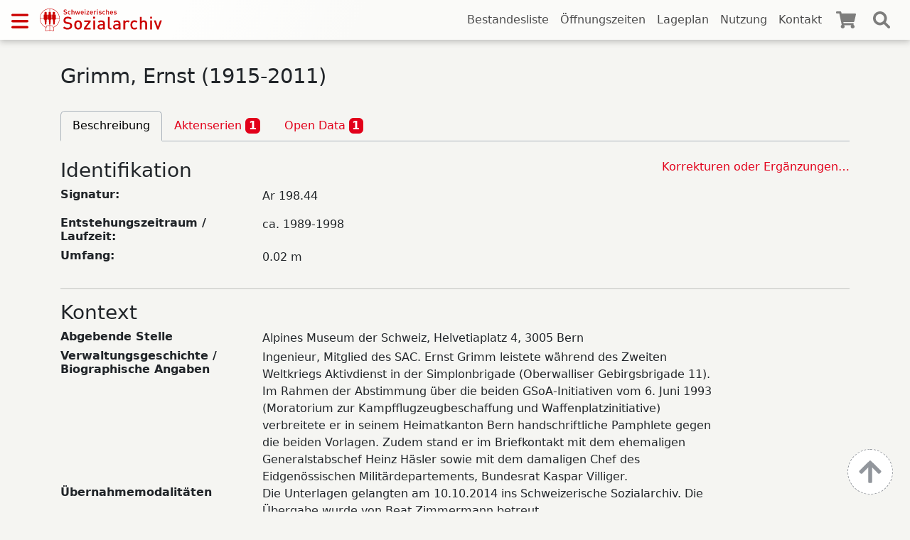

--- FILE ---
content_type: text/html; charset=UTF-8
request_url: https://www.findmittel.ch/archive/archNeu/Ar198_44.html
body_size: 3358
content:
<!DOCTYPE html >
<html lang="de">

    <head>
        <meta charset="utf-8">
        <meta name="viewport" content="width=device-width, initial-scale=1, shrink-to-fit=no">
        <title>Ar 198.44 Grimm, Ernst (1915-2011)</title>
        <link rel="icon" type="image/x-icon" href="/favicon.ico" />

                <link rel="stylesheet" href="/build/911.41c28760.css"><link rel="stylesheet" href="/build/app.c842628e.css">
        <link rel="shortcut icon" type="image/png" href="/favicon/16x16.png" sizes="16x16">
        <link rel="shortcut icon" type="image/png" href="/favicon/32x32.png" sizes="32x32">
        <link rel="shortcut icon" type="image/png" href="/favicon/48x48.png" sizes="48x48">

    </head>

    <body id="page-fond"
          class="">

                <nav id="top-navbar" class="navbar fixed-top">

    <div>
        <button id="sidebar-button" type="button" data-bs-toggle="offcanvas" data-bs-target="#sidebar-nav"
                aria-controls="sidebarNav" data-backdrop="false"></button>

        <a class="logo" href="/">
            <img src="/images/logo.svg">
        </a>

        <ul class="d-none d-xl-inline-flex">
            <li>
                <a class=""
                   href="/liste">Bestandesliste</a>
            </li>
            <li>
                <a class=""
                    href="/oeffnungszeiten">Öffnungszeiten</a>
            </li>
            <li>
                <a class=""
                    href="/lageplan">Lageplan</a>
            </li>
            <li>
                <a class=""
                    href="/nutzungsbestimmmungen">Nutzung</a>
            </li>
            <li>
                <a class=""
                    href="/kontakt">Kontakt</a>
            </li>

        </ul>
        <a class="cart" href="/warenkorb">
            <div class="cart-icon"></div>
            <div id="cart-counter" class="hide"></div>
        </a>
        <a id="search-button" href="/warenkorb"></a>
    </div>

    <div id="search-navbar">
        <form method="get" action="/suche">
            <input id="search-input-result" class="search" type="search" value=""
                   aria-label="Search" name="q" autocomplete="off"
                   placeholder="Suchen"
                   data-lg="Alle Bestände mit mehr als 100'000 Dossiers, Bildern, Videos, Tonaufnahmen und Websites durchsuchen"
            />
        </form>
    </div>
</nav>



<div class="offcanvas offcanvas-start" tabindex="-1" id="sidebar-nav">
    <div class="offcanvas-header">
        <a class="logo" href="/">
            <img src="/images/logo.svg" height="28px">
        </a>
        <button type="button" class="btn-close text-reset" data-bs-dismiss="offcanvas" aria-label="Close"></button>
    </div>
    <div class="offcanvas-body">
        <ul>
            <li>
                <a href="/liste">Bestandesliste</a>
            </li>
            <li>
                <a  href="/oeffnungszeiten">Öffnungszeiten</a>
            </li>
            <li>
                <a href="/lageplan">Lageplan</a>
            </li>
            <li>
                <a href="/nutzungsbestimmmungen">Nutzung</a>
            </li>
            <li>
                <a href="/kontakt">Kontakt</a>
            </li>
        </ul>
    </div>
</div>
        
                <div id="container">
            
<h1 id="top" class="title">Grimm, Ernst (1915-2011)</h1>


<ul class="col nav nav-tabs" id="myTab" role="tablist">

    <li class="nav-item">
    <a class="nav-link active"  role="tab" aria-expanded="true"
       href="/archive/archNeu/Ar198_44.html">Beschreibung </a>
</li>

        <li class="nav-item">
    <a class="nav-link "  role="tab" aria-expanded="true"
       href="/archive/archNeu/Ar198_44.html?tab=aktenserien">Aktenserien             <span id="counter" class="badge">1</span></a>
</li>
    
    
    
    <li class="nav-item">
    <a class="nav-link "  role="tab" aria-expanded="true"
       href="/archive/archNeu/Ar198_44.html?tab=openData">Open Data             <span id="counter" class="badge">1</span></a>
</li>
</ul>


<div class="tab-content" id="myTabContent" style="width:100%">
    <br/>

        <div class="tab-pane active" role="tabpanel" aria-labelledby="description-tab">
        <section>

    <div id="corrections">
        <a href="/korrektur?id=Ar 198.44" class="float-end">Korrekturen oder Ergänzungen…</a>
    </div>

    <h3 class="title" id="Identifikation">
        <i class="glyphicon glyphicon-align-left"></i>
        Identifikation
    </h3>

    <article class="row" id="Signatur">
        <h6 class="col-md-3"><b>Signatur:</b></h6>
        <p class="col-md-9 col-xl-7">Ar 198.44</p>
    </article>

    <article class="row" id="Entstehungszeitraum_Laufzeit">
        <h6 class="col-md-3"><b>Entstehungszeitraum / Laufzeit:</b></h6>
        <p class="col-md-9 col-xl-7">ca. 1989-1998</p>
    </article>

    <article class="row" id="Umfang">
        <h6 class="col-md-3"><b>Umfang:</b></h6>
        <p class="col-md-9 col-xl-7">0.02 m</p>
    </article>
</section>

<hr />

    <h3 class="title" id="Kontext">Kontext</h3>

        <article class="row" id="Abgebende_Stelle">
        <h6 class="col-md-3"><b>Abgebende Stelle</b></h6>
        <div class="col-md-9 col-xl-7">
                            Alpines Museum der Schweiz, Helvetiaplatz 4, 3005 Bern
                    </div>
    </article>

        <article class="row" id="Verwaltungsgeschichte_Biographische_Angaben">
        <h6 class="col-md-3"><b>Verwaltungsgeschichte / Biographische Angaben</b></h6>
        <div class="col-md-9 col-xl-7">
                            Ingenieur, Mitglied des SAC. Ernst Grimm leistete während des Zweiten Weltkriegs Aktivdienst in der Simplonbrigade (Oberwalliser Gebirgsbrigade 11). Im Rahmen der Abstimmung über die beiden GSoA-Initiativen vom 6. Juni 1993 (Moratorium zur Kampfflugzeugbeschaffung und Waffenplatzinitiative) verbreitete er in seinem Heimatkanton Bern handschriftliche Pamphlete gegen die beiden Vorlagen. Zudem stand er im Briefkontakt mit dem ehemaligen Generalstabschef Heinz Häsler sowie mit dem damaligen Chef des Eidgenössischen Militärdepartements, Bundesrat Kaspar Villiger.
                    </div>
    </article>

    
        <article class="row" id="%C3%9Cbernahmemodalit%C3%A4ten">
        <h6 class="col-md-3"><b>Übernahmemodalitäten</b></h6>
        <div class="col-md-9 col-xl-7">
                            Die Unterlagen gelangten am 10.10.2014 ins Schweizerische Sozialarchiv. Die Übergabe wurde von Beat Zimmermann betreut.
                    </div>
    </article>

    
    <hr />

<h3 class="title" id="Inhalt_und_innere_Ordnung">
    Inhalt und innere Ordnung
</h3>

    <article class="row" id="Form_und_Inhalt">
        <h6 class="col-md-3"><b>Form und Inhalt</b></h6>
        <div class="col-md-9 col-xl-7">
                            Nachlasssplitter; vorhanden sind Erinnerungsschriften, handschriftliche Rundschreiben, wenige Briefe, Fotodokumente und einzelne Zeitschriften- und Zeitungsartikel.<br />
<br />
In seiner Erinnerungsschrift zum Aktivdienst beschreibt Ernst Grimm, wie er die Ereignisse des Zweiten Weltkriegs als Soldat wahrgenommen hat. Möglicherweise entstand die Schrift im Rahmen der Vorbereitungen auf die Diamantfeiern von 1989. Vor diesem Hintergrund sind auch die handschriftlichen Pamphlete gegen die GSoA-Vorlagen vom 6. Juni 1993 zu sehen. Interessant ist dabei der Tonfall, in welchem sich Ernst Grimm gegen die Initiativen, die Initianten und deren Sympathisanten äussert. In einigen wenigen Beiträgen zur Debatte von 1997/98 um die Rolle der Schweiz im Zweiten Weltkrieg ("Holocaustdebatte") wiederholt sich dieser Tonfall. Die Schriften und Briefe von Ernst Grimm sind ein gutes Beispiel für die Denkweise einiger Teile der letzten Aktivdienstgeneration.
                    </div>
    </article>

    <article class="row" id="Bewertung_und_Kassation">
        <h6 class="col-md-3"><b>Bewertung und Kassation</b></h6>
        <div class="col-md-9 col-xl-7">
                            Kassiert wurden einzelne Kopien und Mehrfachexemplare.
                    </div>
    </article>

    <article class="row" id="Neuzug%C3%A4nge">
        <h6 class="col-md-3"><b>Neuzugänge</b></h6>
        <div class="col-md-9 col-xl-7">
                            Es werden keine Neuzugänge erwartet.
                    </div>
    </article>


<hr />

<h3 class="title" id="Zugangs-_und_Benutzungsbedingungen">Zugangs- und Benutzungsbedingungen</h3>

    <article class="row" id="Zugangsbestimmungen">
        <h6 class="col-md-3"><b>Zugangsbestimmungen</b></h6>
        <div class="col-md-9 col-xl-7">
                            Der Bestand ist im Lesesaal des Schweizerischen Sozialarchivs ohne Benutzungsbeschränkungen einsehbar.
                    </div>
    </article>

    <article class="row" id="Sprache%2FSchrift">
        <h6 class="col-md-3"><b>Sprache/Schrift</b></h6>
        <div class="col-md-9 col-xl-7">
                            Unterlagen in deutscher Sprache
                    </div>
    </article>


<hr />


    <h3 class="title" id="Sachverwandte_Unterlagen">Sachverwandte Unterlagen</h3>

    

            <article class="row" id="Verwandte_Verzeichnungseinheiten">
        <h6 class="col-md-3"><b>Verwandte Verzeichnungseinheiten</b></h6>
        <div class="col-md-9 col-xl-7">
                                    <p class="related">
                    <a href="https://www.alpinesmuseum.ch" target="_blank" rel="nofollow noreferer"></a>
                    Dokumente im Zusammenhang mit der Tätigkeit von Ernst Grimm im Schweizer Alpen-Club SAC werden im Alpinen Museum in Bern aufbewahrt.
                </p>
                            </div>
    </article>

            <article class="row" id="Ver%C3%B6ffentlichungen">
        <h6 class="col-md-3"><b>Veröffentlichungen</b></h6>
        <div class="col-md-9 col-xl-7">
                                    <p class="related">
                    <a href="https://slsp-rzh.primo.exlibrisgroup.com/permalink/41SLSP_RZH/15flfs5/alma990100540560205526" target="_blank" rel="nofollow noreferer"></a>
                    Nicole Burgermeister: Intergenerationelle Erinnerung in der Schweiz : Zweiter Weltkrieg, Holocaust und Nationalsozialismus im Gespräch, Wiesbaden 2014
                </p>
                                                <p class="related">
                    <a href="https://slsp-rzh.primo.exlibrisgroup.com/permalink/41SLSP_RZH/15flfs5/alma990050968680205526" target="_blank" rel="nofollow noreferer"></a>
                    Wir ziehen Bilanz. Zur Haltung der Schweiz im Zweiten Weltkrieg, eine Gemeinschaftsarbeit des Arbeitskreises Gelebte Geschichte (AGG), Stäfa 2005
                </p>
                            </div>
    </article>

    <hr/>


    <h3 class="title" id="Verzeichnungskontrolle">Verzeichnungskontrolle</h3>

        <article class="row" id="Informationen_der_Bearbeiter%2Ain">
        <h6 class="col-md-3"><b>Informationen der Bearbeiter*in</b></h6>
        <div class="col-md-9 col-xl-7">
                            Die Bearbeitung des Bestandes erfolgte im November 2014 durch U. Kälin.
                    </div>
    </article>

    </div>
    </div>

<div id="up"></div>

        </div>

                    <footer id="footer" class="footer">
                <div>
                    <a href="/impressum">Impressum</a>
                </div>
                <div class="copyright">
                    <a class="pull-end" href="https://www.sozialarchiv.ch" target="_blank" rel="noopener noreferrer">&copy; 2026 Schweizerisches Sozialarchiv</a>
                </div>
            </footer>
        


           <script src="/build/runtime.e3b55b66.js" defer></script><script src="/build/607.cd350b68.js" defer></script><script src="/build/fond.d1a8e7f2.js" defer></script>


    </body>
</html>
